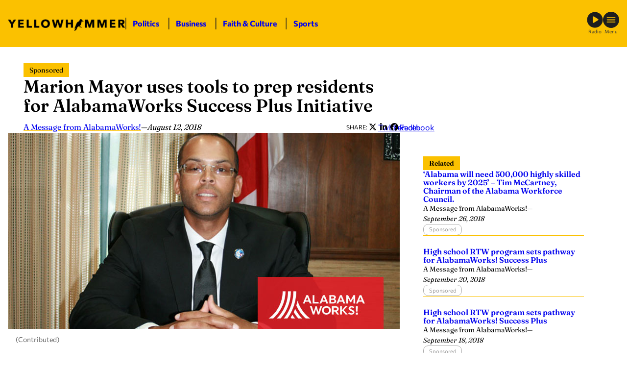

--- FILE ---
content_type: text/html; charset=utf-8
request_url: https://www.google.com/recaptcha/api2/aframe
body_size: 247
content:
<!DOCTYPE HTML><html><head><meta http-equiv="content-type" content="text/html; charset=UTF-8"></head><body><script nonce="kG9rC4quiz7Zq78SZ8htGQ">/** Anti-fraud and anti-abuse applications only. See google.com/recaptcha */ try{var clients={'sodar':'https://pagead2.googlesyndication.com/pagead/sodar?'};window.addEventListener("message",function(a){try{if(a.source===window.parent){var b=JSON.parse(a.data);var c=clients[b['id']];if(c){var d=document.createElement('img');d.src=c+b['params']+'&rc='+(localStorage.getItem("rc::a")?sessionStorage.getItem("rc::b"):"");window.document.body.appendChild(d);sessionStorage.setItem("rc::e",parseInt(sessionStorage.getItem("rc::e")||0)+1);localStorage.setItem("rc::h",'1769004176197');}}}catch(b){}});window.parent.postMessage("_grecaptcha_ready", "*");}catch(b){}</script></body></html>

--- FILE ---
content_type: text/css
request_url: https://yellowhammernews.com/wp-content/themes/yellowhammernews.com/radio.css?ver=1752434212
body_size: 631
content:
.fw--radio,
.fw--radio * {
	box-sizing: border-box;
	margin: 0;
	padding: 0;
}

.fw--radio {
	scroll-padding-top: 0px;
	margin-top: 0px !important;
}

.fw--radio #wpadminbar {
	display: none;
}

.fw-site-frame {
	border: 0;
	display: block;
	height: 100dvh;
	height: 100vh;
	position: relative;
	width: 100%;
	z-index: 1;
}

.fw-audio-player {
	align-items: center;
	background: #333;
	border: 1px solid #FBC100;
	border-radius: 44px;
	bottom: 5px;
	display: flex;
	gap: 12px;
	height: 44px;
	justify-content: space-between;
	left: 50%;
	max-width: 400px;
	padding: 0 5px;
	position: absolute;
	transform: translateX(-50%);
	width: calc( 100vw - calc( 10px - env(safe-area-inset-left) - env(safe-area-inset-right) ) );
	z-index: 2;
}

@media (min-width: 728px) {
	.fw-audio-player {
		bottom: 24px;
		padding: 24px 12px;
	}
}

.fw-audio-player__audio {
	flex: 0 0 calc( 100% - 24px - 33px );
}

.fw-audio-player__close,
.fw-audio-player__play {
	-moz-appearance: none;
	-webkit-appearance: none;
	appearance: none;
	background-color: transparent;
	background-image: url(/wp-content/themes/yellowhammernews.com/images/mobile-navigation-close.svg);
	background-position: center;
	background-repeat: no-repeat;
	background-size: contain;
	border: 0;
	flex: 0 0 33px;
	height: 33px;
	overflow: hidden;
	position: relative;
	text-indent: 110%;
	white-space: nowrap;
	width: 33px;
}

.fw-audio-player__play {
	background-image: url(/wp-content/themes/yellowhammernews.com/images/play-button.svg);
}

.fw-audio-player__play--playing {
	background-image: url(/wp-content/themes/yellowhammernews.com/images/pause-button.svg);
}

.fw-audio-player__progress-container {
	align-items: center;
	display: flex;
	flex-grow: 1;
	gap: 12px;
}

.fw-audio-player__progress-container:before,
.fw-audio-player__progress-container:after {
	font-size: 10px;
	color: #FBC100;
	font-family: ui-monospace,
	 Menlo, Monaco,
	 "Cascadia Mono", "Segoe UI Mono",
	 "Roboto Mono",
	 "Oxygen Mono",
	 "Ubuntu Mono",
	 "Source Code Pro",
	 "Fira Mono",
	 "Droid Sans Mono",
	 "Consolas", "Courier New", monospace;
}

.fw-audio-player__progress-container:before {
	content: attr(data-current);
}
.fw-audio-player__progress-container:after {
	content: attr(data-duration);
}

.fw-audio-player__progress {
	flex-grow: 1;
}

/* Style the range input (progress bar) */
.fw-audio-player__progress {
	-webkit-appearance: none; /* Remove default styling */
	appearance: none;
	width: 100%;
	height: 10px; /* Set the height of the track */
	background: black; /* Background color of the progress bar */
	outline: none;
	border-radius: 5px;
	/* transform: translateY(-2px); */
}

/* Style the thumb */
.fw-audio-player__progress::-webkit-slider-thumb {
	-webkit-appearance: none; /* Remove default styling */
	appearance: none;
	width: 10px; /* Width of the thumb */
	height: 10px; /* Height of the thumb (same as its width) */
	background: #FBC100; /* Thumb color */
	cursor: pointer;
	border-radius: 50%; /* Make the thumb circular */
}

.fw-audio-player__progress::-moz-range-thumb {
	width: 20px; /* Width of the thumb */
	height: 20px; /* Height of the thumb (same as its width) */
	background: #FBC100; /* Thumb color */
	cursor: pointer;
	border-radius: 50%; /* Make the thumb circular */
}
